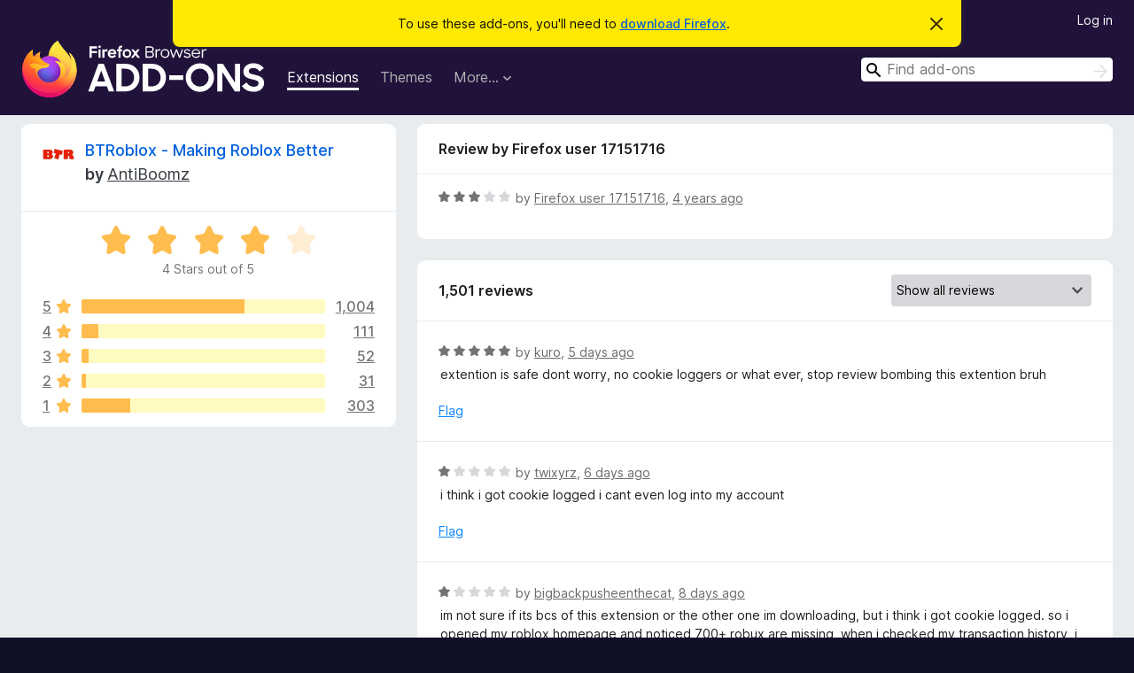

--- FILE ---
content_type: text/html; charset=utf-8
request_url: https://addons.mozilla.org/en-US/firefox/addon/btroblox/reviews/1780965/
body_size: 8689
content:
<!DOCTYPE html>
<html lang="en-US" dir="ltr"><head><title data-react-helmet="true">Reviews for BTRoblox - Making Roblox Better – Add-ons for Firefox (en-US)</title><meta charSet="utf-8"/><meta name="viewport" content="width=device-width, initial-scale=1"/><link href="/static-frontend/Inter-roman-subset-en_de_fr_ru_es_pt_pl_it.var.2ce5ad921c3602b1e5370b3c86033681.woff2" crossorigin="anonymous" rel="preload" as="font" type="font/woff2"/><link href="/static-frontend/amo-2c9b371cc4de1aad916e.css" integrity="sha512-xpIl0TE0BdHR7KIMx6yfLd2kiIdWqrmXT81oEQ2j3ierwSeZB5WzmlhM7zJEHvI5XqPZYwMlGu/Pk0f13trpzQ==" crossorigin="anonymous" rel="stylesheet" type="text/css"/><meta data-react-helmet="true" name="description" content="Reviews and ratings for BTRoblox - Making Roblox Better. Find out what other users think about BTRoblox - Making Roblox Better and add it to your Firefox Browser."/><meta data-react-helmet="true" name="robots" content="noindex, follow"/><link rel="shortcut icon" href="/favicon.ico?v=3"/><link data-react-helmet="true" title="Firefox Add-ons" rel="search" type="application/opensearchdescription+xml" href="/en-US/firefox/opensearch.xml"/></head><body><div id="react-view"><div class="Page-amo"><header class="Header"><div class="Notice Notice-warning GetFirefoxBanner Notice-dismissible"><div class="Notice-icon"></div><div class="Notice-column"><div class="Notice-content"><p class="Notice-text"><span class="GetFirefoxBanner-content">To use these add-ons, you&#x27;ll need to <a class="Button Button--none GetFirefoxBanner-button" href="https://www.mozilla.org/firefox/download/thanks/?s=direct&amp;utm_campaign=amo-fx-cta&amp;utm_content=banner-download-button&amp;utm_medium=referral&amp;utm_source=addons.mozilla.org">download Firefox</a>.</span></p></div></div><div class="Notice-dismisser"><button class="Button Button--none Notice-dismisser-button" type="submit"><span class="Icon Icon-inline-content IconXMark Notice-dismisser-icon"><span class="visually-hidden">Dismiss this notice</span><svg class="IconXMark-svg" version="1.1" xmlns="http://www.w3.org/2000/svg" xmlns:xlink="http://www.w3.org/1999/xlink"><g class="IconXMark-path" transform="translate(-1.000000, -1.000000)" fill="#0C0C0D"><path d="M1.293,2.707 C1.03304342,2.45592553 0.928787403,2.08412211 1.02030284,1.73449268 C1.11181828,1.38486324 1.38486324,1.11181828 1.73449268,1.02030284 C2.08412211,0.928787403 2.45592553,1.03304342 2.707,1.293 L8,6.586 L13.293,1.293 C13.5440745,1.03304342 13.9158779,0.928787403 14.2655073,1.02030284 C14.6151368,1.11181828 14.8881817,1.38486324 14.9796972,1.73449268 C15.0712126,2.08412211 14.9669566,2.45592553 14.707,2.707 L9.414,8 L14.707,13.293 C15.0859722,13.6853789 15.0805524,14.3090848 14.6948186,14.6948186 C14.3090848,15.0805524 13.6853789,15.0859722 13.293,14.707 L8,9.414 L2.707,14.707 C2.31462111,15.0859722 1.69091522,15.0805524 1.30518142,14.6948186 C0.919447626,14.3090848 0.91402779,13.6853789 1.293,13.293 L6.586,8 L1.293,2.707 Z"></path></g></svg></span></button></div></div><div class="Header-wrapper"><div class="Header-content"><a class="Header-title" href="/en-US/firefox/"><span class="visually-hidden">Firefox Browser Add-ons</span></a></div><ul class="SectionLinks Header-SectionLinks"><li><a class="SectionLinks-link SectionLinks-link-extension SectionLinks-link--active" href="/en-US/firefox/extensions/">Extensions</a></li><li><a class="SectionLinks-link SectionLinks-link-theme" href="/en-US/firefox/themes/">Themes</a></li><li><div class="DropdownMenu SectionLinks-link SectionLinks-dropdown"><button class="DropdownMenu-button" title="More…" type="button" aria-haspopup="true"><span class="DropdownMenu-button-text">More…</span><span class="Icon Icon-inverted-caret"></span></button><ul class="DropdownMenu-items" aria-hidden="true" aria-label="submenu"><li class="DropdownMenuItem DropdownMenuItem-section SectionLinks-subheader">for Firefox</li><li class="DropdownMenuItem DropdownMenuItem-link"><a class="SectionLinks-dropdownlink" href="/en-US/firefox/language-tools/">Dictionaries &amp; Language Packs</a></li><li class="DropdownMenuItem DropdownMenuItem-section SectionLinks-subheader">Other Browser Sites</li><li class="DropdownMenuItem DropdownMenuItem-link"><a class="SectionLinks-clientApp-android" data-clientapp="android" href="/en-US/android/">Add-ons for Android</a></li></ul></div></li></ul><div class="Header-user-and-external-links"><a class="Button Button--none Header-authenticate-button Header-button Button--micro" href="#login">Log in</a></div><form action="/en-US/firefox/search/" class="SearchForm Header-search-form Header-search-form--desktop" method="GET" data-no-csrf="true" role="search"><div class="AutoSearchInput"><label class="AutoSearchInput-label visually-hidden" for="AutoSearchInput-q">Search</label><div class="AutoSearchInput-search-box"><span class="Icon Icon-magnifying-glass AutoSearchInput-icon-magnifying-glass"></span><div role="combobox" aria-haspopup="listbox" aria-owns="react-autowhatever-1" aria-expanded="false"><input type="search" autoComplete="off" aria-autocomplete="list" aria-controls="react-autowhatever-1" class="AutoSearchInput-query" id="AutoSearchInput-q" maxLength="100" minLength="2" name="q" placeholder="Find add-ons" value=""/><div id="react-autowhatever-1" role="listbox"></div></div><button class="AutoSearchInput-submit-button" type="submit"><span class="visually-hidden">Search</span><span class="Icon Icon-arrow"></span></button></div></div></form></div></header><div class="Page-content"><div class="Page Page-not-homepage"><div class="AppBanner"></div><div class="AddonReviewList AddonReviewList--extension"><section class="Card AddonSummaryCard Card--no-footer"><header class="Card-header"><div class="Card-header-text"><div class="AddonSummaryCard-header"><div class="AddonSummaryCard-header-icon"><a href="/en-US/firefox/addon/btroblox/"><img class="AddonSummaryCard-header-icon-image" src="https://addons.mozilla.org/user-media/addon_icons/931/931443-64.png?modified=e4b07aee" alt="Add-on icon"/></a></div><div class="AddonSummaryCard-header-text"><h1 class="visually-hidden">Reviews for BTRoblox - Making Roblox Better</h1><h1 class="AddonTitle"><a href="/en-US/firefox/addon/btroblox/">BTRoblox - Making Roblox Better</a><span class="AddonTitle-author"> <!-- -->by<!-- --> <a href="/en-US/firefox/user/13757954/">AntiBoomz</a></span></h1></div></div></div></header><div class="Card-contents"><div class="AddonSummaryCard-overallRatingStars"><div class="Rating Rating--large Rating--yellowStars" title="Rated 4 out of 5"><div class="Rating-star Rating-rating-1 Rating-selected-star" title="Rated 4 out of 5"></div><div class="Rating-star Rating-rating-2 Rating-selected-star" title="Rated 4 out of 5"></div><div class="Rating-star Rating-rating-3 Rating-selected-star" title="Rated 4 out of 5"></div><div class="Rating-star Rating-rating-4 Rating-selected-star" title="Rated 4 out of 5"></div><div class="Rating-star Rating-rating-5" title="Rated 4 out of 5"></div><span class="visually-hidden">Rated 4 out of 5</span></div><div class="AddonSummaryCard-addonAverage">4 Stars out of 5</div></div><div class="RatingsByStar"><div class="RatingsByStar-graph"><a class="RatingsByStar-row" rel="nofollow" title="Read all 1,004 five-star reviews" href="/en-US/firefox/addon/btroblox/reviews/?score=5"><div class="RatingsByStar-star">5<span class="Icon Icon-star-yellow"></span></div></a><a class="RatingsByStar-row" rel="nofollow" title="Read all 1,004 five-star reviews" href="/en-US/firefox/addon/btroblox/reviews/?score=5"><div class="RatingsByStar-barContainer"><div class="RatingsByStar-bar RatingsByStar-barFrame"><div class="RatingsByStar-bar RatingsByStar-barValue RatingsByStar-barValue--67pct RatingsByStar-partialBar"></div></div></div></a><a class="RatingsByStar-row" rel="nofollow" title="Read all 1,004 five-star reviews" href="/en-US/firefox/addon/btroblox/reviews/?score=5"><div class="RatingsByStar-count">1,004</div></a><a class="RatingsByStar-row" rel="nofollow" title="Read all 111 four-star reviews" href="/en-US/firefox/addon/btroblox/reviews/?score=4"><div class="RatingsByStar-star">4<span class="Icon Icon-star-yellow"></span></div></a><a class="RatingsByStar-row" rel="nofollow" title="Read all 111 four-star reviews" href="/en-US/firefox/addon/btroblox/reviews/?score=4"><div class="RatingsByStar-barContainer"><div class="RatingsByStar-bar RatingsByStar-barFrame"><div class="RatingsByStar-bar RatingsByStar-barValue RatingsByStar-barValue--7pct RatingsByStar-partialBar"></div></div></div></a><a class="RatingsByStar-row" rel="nofollow" title="Read all 111 four-star reviews" href="/en-US/firefox/addon/btroblox/reviews/?score=4"><div class="RatingsByStar-count">111</div></a><a class="RatingsByStar-row" rel="nofollow" title="Read all 52 three-star reviews" href="/en-US/firefox/addon/btroblox/reviews/?score=3"><div class="RatingsByStar-star">3<span class="Icon Icon-star-yellow"></span></div></a><a class="RatingsByStar-row" rel="nofollow" title="Read all 52 three-star reviews" href="/en-US/firefox/addon/btroblox/reviews/?score=3"><div class="RatingsByStar-barContainer"><div class="RatingsByStar-bar RatingsByStar-barFrame"><div class="RatingsByStar-bar RatingsByStar-barValue RatingsByStar-barValue--3pct RatingsByStar-partialBar"></div></div></div></a><a class="RatingsByStar-row" rel="nofollow" title="Read all 52 three-star reviews" href="/en-US/firefox/addon/btroblox/reviews/?score=3"><div class="RatingsByStar-count">52</div></a><a class="RatingsByStar-row" rel="nofollow" title="Read all 31 two-star reviews" href="/en-US/firefox/addon/btroblox/reviews/?score=2"><div class="RatingsByStar-star">2<span class="Icon Icon-star-yellow"></span></div></a><a class="RatingsByStar-row" rel="nofollow" title="Read all 31 two-star reviews" href="/en-US/firefox/addon/btroblox/reviews/?score=2"><div class="RatingsByStar-barContainer"><div class="RatingsByStar-bar RatingsByStar-barFrame"><div class="RatingsByStar-bar RatingsByStar-barValue RatingsByStar-barValue--2pct RatingsByStar-partialBar"></div></div></div></a><a class="RatingsByStar-row" rel="nofollow" title="Read all 31 two-star reviews" href="/en-US/firefox/addon/btroblox/reviews/?score=2"><div class="RatingsByStar-count">31</div></a><a class="RatingsByStar-row" rel="nofollow" title="Read all 303 one-star reviews" href="/en-US/firefox/addon/btroblox/reviews/?score=1"><div class="RatingsByStar-star">1<span class="Icon Icon-star-yellow"></span></div></a><a class="RatingsByStar-row" rel="nofollow" title="Read all 303 one-star reviews" href="/en-US/firefox/addon/btroblox/reviews/?score=1"><div class="RatingsByStar-barContainer"><div class="RatingsByStar-bar RatingsByStar-barFrame"><div class="RatingsByStar-bar RatingsByStar-barValue RatingsByStar-barValue--20pct RatingsByStar-partialBar"></div></div></div></a><a class="RatingsByStar-row" rel="nofollow" title="Read all 303 one-star reviews" href="/en-US/firefox/addon/btroblox/reviews/?score=1"><div class="RatingsByStar-count">303</div></a></div></div></div></section><div class="AddonReviewList-reviews"><div class="FeaturedAddonReview"><section class="Card FeaturedAddonReview-card Card--no-footer"><header class="Card-header"><div class="Card-header-text">Review by Firefox user 17151716</div></header><div class="Card-contents"><div class="AddonReviewCard AddonReviewCard-ratingOnly AddonReviewCard-viewOnly"><div class="AddonReviewCard-container"><div class="UserReview"><div class="UserReview-byLine"><div class="Rating Rating--small" title="Rated 3 out of 5"><div class="Rating-star Rating-rating-1 Rating-selected-star" title="Rated 3 out of 5"></div><div class="Rating-star Rating-rating-2 Rating-selected-star" title="Rated 3 out of 5"></div><div class="Rating-star Rating-rating-3 Rating-selected-star" title="Rated 3 out of 5"></div><div class="Rating-star Rating-rating-4" title="Rated 3 out of 5"></div><div class="Rating-star Rating-rating-5" title="Rated 3 out of 5"></div><span class="visually-hidden">Rated 3 out of 5</span></div><span class="AddonReviewCard-authorByLine">by <a href="/en-US/firefox/user/17151716/">Firefox user 17151716</a>, <a title="Nov 28, 2021 8:49 AM" href="/en-US/firefox/addon/btroblox/reviews/1780965/">4 years ago</a></span></div><section class="Card ShowMoreCard UserReview-body UserReview-emptyBody ShowMoreCard--expanded Card--no-style Card--no-header Card--no-footer"><div class="Card-contents"><div class="ShowMoreCard-contents"><div></div></div></div></section><div class="AddonReviewCard-allControls"></div></div></div></div></div></section></div><section class="Card CardList AddonReviewList-reviews-listing Card--no-footer"><header class="Card-header"><div class="Card-header-text"><div class="AddonReviewList-cardListHeader"><div class="AddonReviewList-reviewCount"><span class="LoadingText LoadingText--delay-2 LoadingText--width-40" role="alert" aria-busy="true"></span></div><div class="AddonReviewList-filterByScore"><select class="Select AddonReviewList-filterByScoreSelector"><option value="SHOW_ALL_REVIEWS" selected="">Show all reviews</option><option value="5">Show only five-star reviews</option><option value="4">Show only four-star reviews</option><option value="3">Show only three-star reviews</option><option value="2">Show only two-star reviews</option><option value="1">Show only one-star reviews</option></select></div></div></div></header><div class="Card-contents"><ul><li><div class="AddonReviewCard AddonReviewCard-viewOnly"><div class="AddonReviewCard-container"><div class="UserReview"><div class="UserReview-byLine"><span class="LoadingText LoadingText--delay-3 LoadingText--width-80" role="alert" aria-busy="true"></span></div><section class="Card ShowMoreCard UserReview-body ShowMoreCard--expanded Card--no-style Card--no-header Card--no-footer"><div class="Card-contents"><div class="ShowMoreCard-contents"><div><span class="LoadingText LoadingText--delay-1 LoadingText--width-100" role="alert" aria-busy="true"></span></div></div></div></section><div class="AddonReviewCard-allControls"></div></div></div></div></li><li><div class="AddonReviewCard AddonReviewCard-viewOnly"><div class="AddonReviewCard-container"><div class="UserReview"><div class="UserReview-byLine"><span class="LoadingText LoadingText--delay-3 LoadingText--width-40" role="alert" aria-busy="true"></span></div><section class="Card ShowMoreCard UserReview-body ShowMoreCard--expanded Card--no-style Card--no-header Card--no-footer"><div class="Card-contents"><div class="ShowMoreCard-contents"><div><span class="LoadingText LoadingText--delay-3 LoadingText--width-80" role="alert" aria-busy="true"></span></div></div></div></section><div class="AddonReviewCard-allControls"></div></div></div></div></li><li><div class="AddonReviewCard AddonReviewCard-viewOnly"><div class="AddonReviewCard-container"><div class="UserReview"><div class="UserReview-byLine"><span class="LoadingText LoadingText--delay-1 LoadingText--width-20" role="alert" aria-busy="true"></span></div><section class="Card ShowMoreCard UserReview-body ShowMoreCard--expanded Card--no-style Card--no-header Card--no-footer"><div class="Card-contents"><div class="ShowMoreCard-contents"><div><span class="LoadingText LoadingText--delay-3 LoadingText--width-40" role="alert" aria-busy="true"></span></div></div></div></section><div class="AddonReviewCard-allControls"></div></div></div></div></li><li><div class="AddonReviewCard AddonReviewCard-viewOnly"><div class="AddonReviewCard-container"><div class="UserReview"><div class="UserReview-byLine"><span class="LoadingText LoadingText--delay-2 LoadingText--width-40" role="alert" aria-busy="true"></span></div><section class="Card ShowMoreCard UserReview-body ShowMoreCard--expanded Card--no-style Card--no-header Card--no-footer"><div class="Card-contents"><div class="ShowMoreCard-contents"><div><span class="LoadingText LoadingText--delay-2 LoadingText--width-20" role="alert" aria-busy="true"></span></div></div></div></section><div class="AddonReviewCard-allControls"></div></div></div></div></li><li><div class="AddonReviewCard AddonReviewCard-viewOnly"><div class="AddonReviewCard-container"><div class="UserReview"><div class="UserReview-byLine"><span class="LoadingText LoadingText--delay-1 LoadingText--width-20" role="alert" aria-busy="true"></span></div><section class="Card ShowMoreCard UserReview-body ShowMoreCard--expanded Card--no-style Card--no-header Card--no-footer"><div class="Card-contents"><div class="ShowMoreCard-contents"><div><span class="LoadingText LoadingText--delay-3 LoadingText--width-40" role="alert" aria-busy="true"></span></div></div></div></section><div class="AddonReviewCard-allControls"></div></div></div></div></li><li><div class="AddonReviewCard AddonReviewCard-viewOnly"><div class="AddonReviewCard-container"><div class="UserReview"><div class="UserReview-byLine"><span class="LoadingText LoadingText--delay-3 LoadingText--width-60" role="alert" aria-busy="true"></span></div><section class="Card ShowMoreCard UserReview-body ShowMoreCard--expanded Card--no-style Card--no-header Card--no-footer"><div class="Card-contents"><div class="ShowMoreCard-contents"><div><span class="LoadingText LoadingText--delay-3 LoadingText--width-40" role="alert" aria-busy="true"></span></div></div></div></section><div class="AddonReviewCard-allControls"></div></div></div></div></li><li><div class="AddonReviewCard AddonReviewCard-viewOnly"><div class="AddonReviewCard-container"><div class="UserReview"><div class="UserReview-byLine"><span class="LoadingText LoadingText--delay-3 LoadingText--width-20" role="alert" aria-busy="true"></span></div><section class="Card ShowMoreCard UserReview-body ShowMoreCard--expanded Card--no-style Card--no-header Card--no-footer"><div class="Card-contents"><div class="ShowMoreCard-contents"><div><span class="LoadingText LoadingText--delay-1 LoadingText--width-20" role="alert" aria-busy="true"></span></div></div></div></section><div class="AddonReviewCard-allControls"></div></div></div></div></li><li><div class="AddonReviewCard AddonReviewCard-viewOnly"><div class="AddonReviewCard-container"><div class="UserReview"><div class="UserReview-byLine"><span class="LoadingText LoadingText--delay-2 LoadingText--width-100" role="alert" aria-busy="true"></span></div><section class="Card ShowMoreCard UserReview-body ShowMoreCard--expanded Card--no-style Card--no-header Card--no-footer"><div class="Card-contents"><div class="ShowMoreCard-contents"><div><span class="LoadingText LoadingText--delay-2 LoadingText--width-40" role="alert" aria-busy="true"></span></div></div></div></section><div class="AddonReviewCard-allControls"></div></div></div></div></li><li><div class="AddonReviewCard AddonReviewCard-viewOnly"><div class="AddonReviewCard-container"><div class="UserReview"><div class="UserReview-byLine"><span class="LoadingText LoadingText--delay-1 LoadingText--width-100" role="alert" aria-busy="true"></span></div><section class="Card ShowMoreCard UserReview-body ShowMoreCard--expanded Card--no-style Card--no-header Card--no-footer"><div class="Card-contents"><div class="ShowMoreCard-contents"><div><span class="LoadingText LoadingText--delay-3 LoadingText--width-20" role="alert" aria-busy="true"></span></div></div></div></section><div class="AddonReviewCard-allControls"></div></div></div></div></li><li><div class="AddonReviewCard AddonReviewCard-viewOnly"><div class="AddonReviewCard-container"><div class="UserReview"><div class="UserReview-byLine"><span class="LoadingText LoadingText--delay-1 LoadingText--width-100" role="alert" aria-busy="true"></span></div><section class="Card ShowMoreCard UserReview-body ShowMoreCard--expanded Card--no-style Card--no-header Card--no-footer"><div class="Card-contents"><div class="ShowMoreCard-contents"><div><span class="LoadingText LoadingText--delay-3 LoadingText--width-20" role="alert" aria-busy="true"></span></div></div></div></section><div class="AddonReviewCard-allControls"></div></div></div></div></li><li><div class="AddonReviewCard AddonReviewCard-viewOnly"><div class="AddonReviewCard-container"><div class="UserReview"><div class="UserReview-byLine"><span class="LoadingText LoadingText--delay-2 LoadingText--width-40" role="alert" aria-busy="true"></span></div><section class="Card ShowMoreCard UserReview-body ShowMoreCard--expanded Card--no-style Card--no-header Card--no-footer"><div class="Card-contents"><div class="ShowMoreCard-contents"><div><span class="LoadingText LoadingText--delay-3 LoadingText--width-80" role="alert" aria-busy="true"></span></div></div></div></section><div class="AddonReviewCard-allControls"></div></div></div></div></li><li><div class="AddonReviewCard AddonReviewCard-viewOnly"><div class="AddonReviewCard-container"><div class="UserReview"><div class="UserReview-byLine"><span class="LoadingText LoadingText--delay-3 LoadingText--width-80" role="alert" aria-busy="true"></span></div><section class="Card ShowMoreCard UserReview-body ShowMoreCard--expanded Card--no-style Card--no-header Card--no-footer"><div class="Card-contents"><div class="ShowMoreCard-contents"><div><span class="LoadingText LoadingText--delay-3 LoadingText--width-80" role="alert" aria-busy="true"></span></div></div></div></section><div class="AddonReviewCard-allControls"></div></div></div></div></li><li><div class="AddonReviewCard AddonReviewCard-viewOnly"><div class="AddonReviewCard-container"><div class="UserReview"><div class="UserReview-byLine"><span class="LoadingText LoadingText--delay-2 LoadingText--width-40" role="alert" aria-busy="true"></span></div><section class="Card ShowMoreCard UserReview-body ShowMoreCard--expanded Card--no-style Card--no-header Card--no-footer"><div class="Card-contents"><div class="ShowMoreCard-contents"><div><span class="LoadingText LoadingText--delay-1 LoadingText--width-40" role="alert" aria-busy="true"></span></div></div></div></section><div class="AddonReviewCard-allControls"></div></div></div></div></li><li><div class="AddonReviewCard AddonReviewCard-viewOnly"><div class="AddonReviewCard-container"><div class="UserReview"><div class="UserReview-byLine"><span class="LoadingText LoadingText--delay-1 LoadingText--width-20" role="alert" aria-busy="true"></span></div><section class="Card ShowMoreCard UserReview-body ShowMoreCard--expanded Card--no-style Card--no-header Card--no-footer"><div class="Card-contents"><div class="ShowMoreCard-contents"><div><span class="LoadingText LoadingText--delay-2 LoadingText--width-100" role="alert" aria-busy="true"></span></div></div></div></section><div class="AddonReviewCard-allControls"></div></div></div></div></li><li><div class="AddonReviewCard AddonReviewCard-viewOnly"><div class="AddonReviewCard-container"><div class="UserReview"><div class="UserReview-byLine"><span class="LoadingText LoadingText--delay-2 LoadingText--width-100" role="alert" aria-busy="true"></span></div><section class="Card ShowMoreCard UserReview-body ShowMoreCard--expanded Card--no-style Card--no-header Card--no-footer"><div class="Card-contents"><div class="ShowMoreCard-contents"><div><span class="LoadingText LoadingText--delay-3 LoadingText--width-20" role="alert" aria-busy="true"></span></div></div></div></section><div class="AddonReviewCard-allControls"></div></div></div></div></li><li><div class="AddonReviewCard AddonReviewCard-viewOnly"><div class="AddonReviewCard-container"><div class="UserReview"><div class="UserReview-byLine"><span class="LoadingText LoadingText--delay-2 LoadingText--width-60" role="alert" aria-busy="true"></span></div><section class="Card ShowMoreCard UserReview-body ShowMoreCard--expanded Card--no-style Card--no-header Card--no-footer"><div class="Card-contents"><div class="ShowMoreCard-contents"><div><span class="LoadingText LoadingText--delay-2 LoadingText--width-100" role="alert" aria-busy="true"></span></div></div></div></section><div class="AddonReviewCard-allControls"></div></div></div></div></li><li><div class="AddonReviewCard AddonReviewCard-viewOnly"><div class="AddonReviewCard-container"><div class="UserReview"><div class="UserReview-byLine"><span class="LoadingText LoadingText--delay-1 LoadingText--width-80" role="alert" aria-busy="true"></span></div><section class="Card ShowMoreCard UserReview-body ShowMoreCard--expanded Card--no-style Card--no-header Card--no-footer"><div class="Card-contents"><div class="ShowMoreCard-contents"><div><span class="LoadingText LoadingText--delay-1 LoadingText--width-60" role="alert" aria-busy="true"></span></div></div></div></section><div class="AddonReviewCard-allControls"></div></div></div></div></li><li><div class="AddonReviewCard AddonReviewCard-viewOnly"><div class="AddonReviewCard-container"><div class="UserReview"><div class="UserReview-byLine"><span class="LoadingText LoadingText--delay-3 LoadingText--width-80" role="alert" aria-busy="true"></span></div><section class="Card ShowMoreCard UserReview-body ShowMoreCard--expanded Card--no-style Card--no-header Card--no-footer"><div class="Card-contents"><div class="ShowMoreCard-contents"><div><span class="LoadingText LoadingText--delay-2 LoadingText--width-40" role="alert" aria-busy="true"></span></div></div></div></section><div class="AddonReviewCard-allControls"></div></div></div></div></li><li><div class="AddonReviewCard AddonReviewCard-viewOnly"><div class="AddonReviewCard-container"><div class="UserReview"><div class="UserReview-byLine"><span class="LoadingText LoadingText--delay-2 LoadingText--width-80" role="alert" aria-busy="true"></span></div><section class="Card ShowMoreCard UserReview-body ShowMoreCard--expanded Card--no-style Card--no-header Card--no-footer"><div class="Card-contents"><div class="ShowMoreCard-contents"><div><span class="LoadingText LoadingText--delay-1 LoadingText--width-40" role="alert" aria-busy="true"></span></div></div></div></section><div class="AddonReviewCard-allControls"></div></div></div></div></li><li><div class="AddonReviewCard AddonReviewCard-viewOnly"><div class="AddonReviewCard-container"><div class="UserReview"><div class="UserReview-byLine"><span class="LoadingText LoadingText--delay-2 LoadingText--width-60" role="alert" aria-busy="true"></span></div><section class="Card ShowMoreCard UserReview-body ShowMoreCard--expanded Card--no-style Card--no-header Card--no-footer"><div class="Card-contents"><div class="ShowMoreCard-contents"><div><span class="LoadingText LoadingText--delay-1 LoadingText--width-20" role="alert" aria-busy="true"></span></div></div></div></section><div class="AddonReviewCard-allControls"></div></div></div></div></li><li><div class="AddonReviewCard AddonReviewCard-viewOnly"><div class="AddonReviewCard-container"><div class="UserReview"><div class="UserReview-byLine"><span class="LoadingText LoadingText--delay-3 LoadingText--width-20" role="alert" aria-busy="true"></span></div><section class="Card ShowMoreCard UserReview-body ShowMoreCard--expanded Card--no-style Card--no-header Card--no-footer"><div class="Card-contents"><div class="ShowMoreCard-contents"><div><span class="LoadingText LoadingText--delay-1 LoadingText--width-80" role="alert" aria-busy="true"></span></div></div></div></section><div class="AddonReviewCard-allControls"></div></div></div></div></li><li><div class="AddonReviewCard AddonReviewCard-viewOnly"><div class="AddonReviewCard-container"><div class="UserReview"><div class="UserReview-byLine"><span class="LoadingText LoadingText--delay-2 LoadingText--width-100" role="alert" aria-busy="true"></span></div><section class="Card ShowMoreCard UserReview-body ShowMoreCard--expanded Card--no-style Card--no-header Card--no-footer"><div class="Card-contents"><div class="ShowMoreCard-contents"><div><span class="LoadingText LoadingText--delay-2 LoadingText--width-100" role="alert" aria-busy="true"></span></div></div></div></section><div class="AddonReviewCard-allControls"></div></div></div></div></li><li><div class="AddonReviewCard AddonReviewCard-viewOnly"><div class="AddonReviewCard-container"><div class="UserReview"><div class="UserReview-byLine"><span class="LoadingText LoadingText--delay-2 LoadingText--width-80" role="alert" aria-busy="true"></span></div><section class="Card ShowMoreCard UserReview-body ShowMoreCard--expanded Card--no-style Card--no-header Card--no-footer"><div class="Card-contents"><div class="ShowMoreCard-contents"><div><span class="LoadingText LoadingText--delay-2 LoadingText--width-60" role="alert" aria-busy="true"></span></div></div></div></section><div class="AddonReviewCard-allControls"></div></div></div></div></li><li><div class="AddonReviewCard AddonReviewCard-viewOnly"><div class="AddonReviewCard-container"><div class="UserReview"><div class="UserReview-byLine"><span class="LoadingText LoadingText--delay-1 LoadingText--width-80" role="alert" aria-busy="true"></span></div><section class="Card ShowMoreCard UserReview-body ShowMoreCard--expanded Card--no-style Card--no-header Card--no-footer"><div class="Card-contents"><div class="ShowMoreCard-contents"><div><span class="LoadingText LoadingText--delay-3 LoadingText--width-40" role="alert" aria-busy="true"></span></div></div></div></section><div class="AddonReviewCard-allControls"></div></div></div></div></li><li><div class="AddonReviewCard AddonReviewCard-viewOnly"><div class="AddonReviewCard-container"><div class="UserReview"><div class="UserReview-byLine"><span class="LoadingText LoadingText--delay-2 LoadingText--width-80" role="alert" aria-busy="true"></span></div><section class="Card ShowMoreCard UserReview-body ShowMoreCard--expanded Card--no-style Card--no-header Card--no-footer"><div class="Card-contents"><div class="ShowMoreCard-contents"><div><span class="LoadingText LoadingText--delay-3 LoadingText--width-100" role="alert" aria-busy="true"></span></div></div></div></section><div class="AddonReviewCard-allControls"></div></div></div></div></li></ul></div></section></div></div></div></div><footer class="Footer"><div class="Footer-wrapper"><div class="Footer-mozilla-link-wrapper"><a class="Footer-mozilla-link" href="https://mozilla.org/" title="Go to Mozilla&#x27;s homepage"><span class="Icon Icon-mozilla Footer-mozilla-logo"><span class="visually-hidden">Go to Mozilla&#x27;s homepage</span></span></a></div><section class="Footer-amo-links"><h4 class="Footer-links-header"><a href="/en-US/firefox/">Add-ons</a></h4><ul class="Footer-links"><li><a href="/en-US/about">About</a></li><li><a class="Footer-blog-link" href="/blog/">Firefox Add-ons Blog</a></li><li><a class="Footer-extension-workshop-link" href="https://extensionworkshop.com/?utm_content=footer-link&amp;utm_medium=referral&amp;utm_source=addons.mozilla.org">Extension Workshop</a></li><li><a href="/en-US/developers/">Developer Hub</a></li><li><a class="Footer-developer-policies-link" href="https://extensionworkshop.com/documentation/publish/add-on-policies/?utm_medium=photon-footer&amp;utm_source=addons.mozilla.org">Developer Policies</a></li><li><a class="Footer-community-blog-link" href="https://blog.mozilla.com/addons?utm_content=footer-link&amp;utm_medium=referral&amp;utm_source=addons.mozilla.org">Community Blog</a></li><li><a href="https://discourse.mozilla-community.org/c/add-ons">Forum</a></li><li><a class="Footer-bug-report-link" href="https://developer.mozilla.org/docs/Mozilla/Add-ons/Contact_us">Report a bug</a></li><li><a href="/en-US/review_guide">Review Guide</a></li></ul></section><section class="Footer-browsers-links"><h4 class="Footer-links-header">Browsers</h4><ul class="Footer-links"><li><a class="Footer-desktop-link" href="https://www.mozilla.org/firefox/new/?utm_content=footer-link&amp;utm_medium=referral&amp;utm_source=addons.mozilla.org">Desktop</a></li><li><a class="Footer-mobile-link" href="https://www.mozilla.org/firefox/mobile/?utm_content=footer-link&amp;utm_medium=referral&amp;utm_source=addons.mozilla.org">Mobile</a></li><li><a class="Footer-enterprise-link" href="https://www.mozilla.org/firefox/enterprise/?utm_content=footer-link&amp;utm_medium=referral&amp;utm_source=addons.mozilla.org">Enterprise</a></li></ul></section><section class="Footer-product-links"><h4 class="Footer-links-header">Products</h4><ul class="Footer-links"><li><a class="Footer-browsers-link" href="https://www.mozilla.org/firefox/browsers/?utm_content=footer-link&amp;utm_medium=referral&amp;utm_source=addons.mozilla.org">Browsers</a></li><li><a class="Footer-vpn-link" href="https://www.mozilla.org/products/vpn/?utm_content=footer-link&amp;utm_medium=referral&amp;utm_source=addons.mozilla.org#pricing">VPN</a></li><li><a class="Footer-relay-link" href="https://relay.firefox.com/?utm_content=footer-link&amp;utm_medium=referral&amp;utm_source=addons.mozilla.org">Relay</a></li><li><a class="Footer-monitor-link" href="https://monitor.firefox.com/?utm_content=footer-link&amp;utm_medium=referral&amp;utm_source=addons.mozilla.org">Monitor</a></li><li><a class="Footer-pocket-link" href="https://getpocket.com?utm_content=footer-link&amp;utm_medium=referral&amp;utm_source=addons.mozilla.org">Pocket</a></li></ul><ul class="Footer-links Footer-links-social"><li class="Footer-link-social"><a href="https://bsky.app/profile/firefox.com"><span class="Icon Icon-bluesky"><span class="visually-hidden">Bluesky (@firefox.com)</span></span></a></li><li class="Footer-link-social"><a href="https://www.instagram.com/firefox/"><span class="Icon Icon-instagram"><span class="visually-hidden">Instagram (Firefox)</span></span></a></li><li class="Footer-link-social"><a href="https://www.youtube.com/firefoxchannel"><span class="Icon Icon-youtube"><span class="visually-hidden">YouTube (firefoxchannel)</span></span></a></li></ul></section><ul class="Footer-legal-links"><li><a class="Footer-privacy-link" href="https://www.mozilla.org/privacy/websites/">Privacy</a></li><li><a class="Footer-cookies-link" href="https://www.mozilla.org/privacy/websites/">Cookies</a></li><li><a class="Footer-legal-link" href="https://www.mozilla.org/about/legal/amo-policies/">Legal</a></li></ul><p class="Footer-copyright">Except where otherwise <a href="https://www.mozilla.org/en-US/about/legal/">noted</a>, content on this site is licensed under the <a href="https://creativecommons.org/licenses/by-sa/3.0/">Creative Commons Attribution Share-Alike License v3.0</a> or any later version.</p><div class="Footer-language-picker"><div class="LanguagePicker"><label for="lang-picker" class="LanguagePicker-header">Change language</label><select class="LanguagePicker-selector" id="lang-picker"><option value="cs">Čeština</option><option value="de">Deutsch</option><option value="dsb">Dolnoserbšćina</option><option value="el">Ελληνικά</option><option value="en-CA">English (Canadian)</option><option value="en-GB">English (British)</option><option value="en-US" selected="">English (US)</option><option value="es-AR">Español (de Argentina)</option><option value="es-CL">Español (de Chile)</option><option value="es-ES">Español (de España)</option><option value="es-MX">Español (de México)</option><option value="fi">suomi</option><option value="fr">Français</option><option value="fur">Furlan</option><option value="fy-NL">Frysk</option><option value="he">עברית</option><option value="hr">Hrvatski</option><option value="hsb">Hornjoserbsce</option><option value="hu">magyar</option><option value="ia">Interlingua</option><option value="it">Italiano</option><option value="ja">日本語</option><option value="ka">ქართული</option><option value="kab">Taqbaylit</option><option value="ko">한국어</option><option value="nb-NO">Norsk bokmål</option><option value="nl">Nederlands</option><option value="nn-NO">Norsk nynorsk</option><option value="pl">Polski</option><option value="pt-BR">Português (do Brasil)</option><option value="pt-PT">Português (Europeu)</option><option value="ro">Română</option><option value="ru">Русский</option><option value="sk">slovenčina</option><option value="sl">Slovenščina</option><option value="sq">Shqip</option><option value="sv-SE">Svenska</option><option value="tr">Türkçe</option><option value="uk">Українська</option><option value="vi">Tiếng Việt</option><option value="zh-CN">中文 (简体)</option><option value="zh-TW">正體中文 (繁體)</option></select></div></div></div></footer></div></div><script type="application/json" id="redux-store-state">{"abuse":{"byGUID":{},"loading":false},"addons":{"byID":{"931443":{"authors":[{"id":13757954,"name":"AntiBoomz","url":"https:\u002F\u002Faddons.mozilla.org\u002Fen-US\u002Ffirefox\u002Fuser\u002F13757954\u002F","username":"AntiBoomz","picture_url":"https:\u002F\u002Faddons.mozilla.org\u002Fuser-media\u002Fuserpics\u002F54\u002F7954\u002F13757954\u002F13757954.png?modified=1728346187"}],"average_daily_users":83605,"categories":["appearance","other","games-entertainment"],"contributions_url":"","created":"2018-02-05T06:21:47Z","default_locale":"en-US","description":"BTRoblox, or Better Roblox, is an extension that aims to enhance Roblox's website by modifying the look and adding to the core website functionality by adding a plethora of new features.\n\nIf you have any bugs to report or features to request, send me a message on Twitter \u003Ca href=\"https:\u002F\u002Fprod.outgoing.prod.webservices.mozgcp.net\u002Fv1\u002Ff291a0d33dd018aba9ab4e6d5c5dc12ef4ec5f493d9964e9d05c2a62f00934b8\u002Fhttps%3A\u002F\u002Ftwitter.com\u002FAntiBoomz\" rel=\"nofollow\"\u003E(@AntiBoomz)\u003C\u002Fa\u003E.","developer_comments":null,"edit_url":"https:\u002F\u002Faddons.mozilla.org\u002Fen-US\u002Fdevelopers\u002Faddon\u002Fbtroblox\u002Fedit","guid":"btroblox@antiboomz.com","has_eula":false,"has_privacy_policy":true,"homepage":null,"icon_url":"https:\u002F\u002Faddons.mozilla.org\u002Fuser-media\u002Faddon_icons\u002F931\u002F931443-64.png?modified=e4b07aee","icons":{"32":"https:\u002F\u002Faddons.mozilla.org\u002Fuser-media\u002Faddon_icons\u002F931\u002F931443-32.png?modified=e4b07aee","64":"https:\u002F\u002Faddons.mozilla.org\u002Fuser-media\u002Faddon_icons\u002F931\u002F931443-64.png?modified=e4b07aee","128":"https:\u002F\u002Faddons.mozilla.org\u002Fuser-media\u002Faddon_icons\u002F931\u002F931443-128.png?modified=e4b07aee"},"id":931443,"is_disabled":false,"is_experimental":false,"is_noindexed":false,"last_updated":"2025-08-13T13:05:24Z","name":"BTRoblox - Making Roblox Better","previews":[{"h":1200,"src":"https:\u002F\u002Faddons.mozilla.org\u002Fuser-media\u002Fpreviews\u002Ffull\u002F247\u002F247781.png?modified=1622132932","thumbnail_h":333,"thumbnail_src":"https:\u002F\u002Faddons.mozilla.org\u002Fuser-media\u002Fpreviews\u002Fthumbs\u002F247\u002F247781.jpg?modified=1622132932","thumbnail_w":533,"title":"Settings Panel","w":1920},{"h":1200,"src":"https:\u002F\u002Faddons.mozilla.org\u002Fuser-media\u002Fpreviews\u002Ffull\u002F247\u002F247780.png?modified=1622132939","thumbnail_h":333,"thumbnail_src":"https:\u002F\u002Faddons.mozilla.org\u002Fuser-media\u002Fpreviews\u002Fthumbs\u002F247\u002F247780.jpg?modified=1622132939","thumbnail_w":533,"title":"Profile Page","w":1920},{"h":1200,"src":"https:\u002F\u002Faddons.mozilla.org\u002Fuser-media\u002Fpreviews\u002Ffull\u002F247\u002F247779.png?modified=1622132943","thumbnail_h":333,"thumbnail_src":"https:\u002F\u002Faddons.mozilla.org\u002Fuser-media\u002Fpreviews\u002Fthumbs\u002F247\u002F247779.jpg?modified=1622132943","thumbnail_w":533,"title":"Item Previewer and Explorer","w":1920}],"promoted":[{"apps":["firefox"],"category":"spotlight"}],"ratings":{"average":3.9873,"bayesian_average":3.9836124373866864,"count":1501,"text_count":449,"grouped_counts":{"1":303,"2":31,"3":52,"4":111,"5":1004}},"requires_payment":false,"review_url":"https:\u002F\u002Faddons.mozilla.org\u002Fen-US\u002Freviewers\u002Freview\u002F931443","slug":"btroblox","status":"public","summary":"BTRoblox, or Better Roblox, is an extension that aims to enhance Roblox's website by modifying the look and adding to the core website functionality by adding a plethora of new features.","support_email":"btroblox@antiboomz.com","support_url":{"url":"https:\u002F\u002Ftwitter.com\u002FAntiBoomz","outgoing":"https:\u002F\u002Fprod.outgoing.prod.webservices.mozgcp.net\u002Fv1\u002Ff291a0d33dd018aba9ab4e6d5c5dc12ef4ec5f493d9964e9d05c2a62f00934b8\u002Fhttps%3A\u002F\u002Ftwitter.com\u002FAntiBoomz"},"tags":["roblox"],"type":"extension","url":"https:\u002F\u002Faddons.mozilla.org\u002Fen-US\u002Ffirefox\u002Faddon\u002Fbtroblox\u002F","weekly_downloads":2086,"currentVersionId":6011377,"isMozillaSignedExtension":false,"isAndroidCompatible":false}},"byIdInURL":{"btroblox":931443},"byGUID":{"btroblox@antiboomz.com":931443},"bySlug":{"btroblox":931443},"infoBySlug":{},"lang":"en-US","loadingByIdInURL":{"btroblox":false}},"addonsByAuthors":{"byAddonId":{},"byAddonSlug":{},"byAuthorId":{},"countFor":{},"lang":"en-US","loadingFor":{}},"api":{"clientApp":"firefox","lang":"en-US","regionCode":"US","requestId":"973358ce-17df-42e8-aeb2-d09ff4e4dd49","token":null,"userAgent":"Mozilla\u002F5.0 (Macintosh; Intel Mac OS X 10_15_7) AppleWebKit\u002F537.36 (KHTML, like Gecko) Chrome\u002F131.0.0.0 Safari\u002F537.36; ClaudeBot\u002F1.0; +claudebot@anthropic.com)","userAgentInfo":{"browser":{"name":"Chrome","version":"131.0.0.0","major":"131"},"device":{"vendor":"Apple","model":"Macintosh"},"os":{"name":"Mac OS","version":"10.15.7"}}},"autocomplete":{"lang":"en-US","loading":false,"suggestions":[]},"blocks":{"blocks":{},"lang":"en-US"},"categories":{"categories":null,"loading":false},"collections":{"byId":{},"bySlug":{},"current":{"id":null,"loading":false},"userCollections":{},"addonInCollections":{},"isCollectionBeingModified":false,"hasAddonBeenAdded":false,"hasAddonBeenRemoved":false,"editingCollectionDetails":false,"lang":"en-US"},"collectionAbuseReports":{"byCollectionId":{}},"errors":{"src\u002Famo\u002Fpages\u002FAddonReviewList\u002Findex.js-btroblox-":null,"src\u002Famo\u002Fcomponents\u002FFeaturedAddonReview\u002Findex.js-1780965":null},"errorPage":{"clearOnNext":true,"error":null,"hasError":false,"statusCode":null},"experiments":{},"home":{"homeShelves":null,"isLoading":false,"lang":"en-US","resetStateOnNextChange":false,"resultsLoaded":false,"shelves":{}},"installations":{},"landing":{"addonType":null,"category":null,"recommended":{"count":0,"results":[]},"highlyRated":{"count":0,"results":[]},"lang":"en-US","loading":false,"trending":{"count":0,"results":[]},"resultsLoaded":false},"languageTools":{"byID":{},"lang":"en-US"},"recommendations":{"byGuid":{},"lang":"en-US"},"redirectTo":{"url":null,"status":null},"reviews":{"lang":"en-US","permissions":{},"byAddon":{},"byId":{"1780965":{"reviewAddon":{"iconUrl":"https:\u002F\u002Faddons.mozilla.org\u002Fuser-media\u002Faddon_icons\u002F931\u002F931443-64.png?modified=e4b07aee","id":931443,"name":"BTRoblox - Making Roblox Better","slug":"btroblox"},"body":null,"created":"2021-11-28T08:49:04Z","id":1780965,"isDeleted":false,"isDeveloperReply":false,"isLatest":true,"score":3,"reply":null,"userId":17151716,"userName":"Firefox user 17151716","userUrl":"https:\u002F\u002Faddons.mozilla.org\u002Fen-US\u002Ffirefox\u002Fuser\u002F17151716\u002F","versionId":5311759},"2491845":{"reviewAddon":{"iconUrl":"https:\u002F\u002Faddons.mozilla.org\u002Fuser-media\u002Faddon_icons\u002F931\u002F931443-64.png?modified=e4b07aee","id":931443,"name":"BTRoblox - Making Roblox Better","slug":"btroblox"},"body":"This is very useful and has not hacked my device.","created":"2025-09-05T13:15:15Z","id":2491845,"isDeleted":false,"isDeveloperReply":false,"isLatest":true,"score":5,"reply":null,"userId":19439638,"userName":"Firefox user 19439638","userUrl":"https:\u002F\u002Faddons.mozilla.org\u002Fen-US\u002Ffirefox\u002Fuser\u002F19439638\u002F","versionId":6011377},"2515920":{"reviewAddon":{"iconUrl":"https:\u002F\u002Faddons.mozilla.org\u002Fuser-media\u002Faddon_icons\u002F931\u002F931443-64.png?modified=e4b07aee","id":931443,"name":"BTRoblox - Making Roblox Better","slug":"btroblox"},"body":"BTR needs an update. Roblox seems to hide servers on pages with this enabled. When I disable it they appear but when enabled I get \"No servers found\" and I haven't changed anything with the extension. Please fix.","created":"2025-09-12T13:51:17Z","id":2515920,"isDeleted":false,"isDeveloperReply":false,"isLatest":true,"score":5,"reply":null,"userId":12835244,"userName":"Jake","userUrl":"https:\u002F\u002Faddons.mozilla.org\u002Fen-US\u002Ffirefox\u002Fuser\u002F12835244\u002F","versionId":6011377},"2516147":{"reviewAddon":{"iconUrl":"https:\u002F\u002Faddons.mozilla.org\u002Fuser-media\u002Faddon_icons\u002F931\u002F931443-64.png?modified=e4b07aee","id":931443,"name":"BTRoblox - Making Roblox Better","slug":"btroblox"},"body":null,"created":"2025-09-13T16:01:10Z","id":2516147,"isDeleted":false,"isDeveloperReply":false,"isLatest":true,"score":5,"reply":null,"userId":19469803,"userName":"Firefox user 19469803","userUrl":"https:\u002F\u002Faddons.mozilla.org\u002Fen-US\u002Ffirefox\u002Fuser\u002F19469803\u002F","versionId":6011377},"2517689":{"reviewAddon":{"iconUrl":"https:\u002F\u002Faddons.mozilla.org\u002Fuser-media\u002Faddon_icons\u002F931\u002F931443-64.png?modified=e4b07aee","id":931443,"name":"BTRoblox - Making Roblox Better","slug":"btroblox"},"body":null,"created":"2025-09-15T04:06:04Z","id":2517689,"isDeleted":false,"isDeveloperReply":false,"isLatest":true,"score":5,"reply":null,"userId":19474543,"userName":"TheRealSpeeds","userUrl":"https:\u002F\u002Faddons.mozilla.org\u002Fen-US\u002Ffirefox\u002Fuser\u002F19474543\u002F","versionId":6011377},"2518292":{"reviewAddon":{"iconUrl":"https:\u002F\u002Faddons.mozilla.org\u002Fuser-media\u002Faddon_icons\u002F931\u002F931443-64.png?modified=e4b07aee","id":931443,"name":"BTRoblox - Making Roblox Better","slug":"btroblox"},"body":null,"created":"2025-09-18T00:24:12Z","id":2518292,"isDeleted":false,"isDeveloperReply":false,"isLatest":true,"score":5,"reply":null,"userId":19479517,"userName":"i kick ass \u003E:3","userUrl":"https:\u002F\u002Faddons.mozilla.org\u002Fen-US\u002Ffirefox\u002Fuser\u002F19479517\u002F","versionId":6011377},"2521422":{"reviewAddon":{"iconUrl":"https:\u002F\u002Faddons.mozilla.org\u002Fuser-media\u002Faddon_icons\u002F931\u002F931443-64.png?modified=e4b07aee","id":931443,"name":"BTRoblox - Making Roblox Better","slug":"btroblox"},"body":null,"created":"2025-10-03T00:06:12Z","id":2521422,"isDeleted":false,"isDeveloperReply":false,"isLatest":true,"score":5,"reply":null,"userId":19502729,"userName":"mike","userUrl":"https:\u002F\u002Faddons.mozilla.org\u002Fen-US\u002Ffirefox\u002Fuser\u002F19502729\u002F","versionId":6011377},"2521892":{"reviewAddon":{"iconUrl":"https:\u002F\u002Faddons.mozilla.org\u002Fuser-media\u002Faddon_icons\u002F931\u002F931443-64.png?modified=e4b07aee","id":931443,"name":"BTRoblox - Making Roblox Better","slug":"btroblox"},"body":null,"created":"2025-10-05T01:54:01Z","id":2521892,"isDeleted":false,"isDeveloperReply":false,"isLatest":true,"score":5,"reply":null,"userId":18662775,"userName":"Firefox user 18662775","userUrl":"https:\u002F\u002Faddons.mozilla.org\u002Fen-US\u002Ffirefox\u002Fuser\u002F18662775\u002F","versionId":6011377},"2528136":{"reviewAddon":{"iconUrl":"https:\u002F\u002Faddons.mozilla.org\u002Fuser-media\u002Faddon_icons\u002F931\u002F931443-64.png?modified=e4b07aee","id":931443,"name":"BTRoblox - Making Roblox Better","slug":"btroblox"},"body":null,"created":"2025-10-17T19:43:11Z","id":2528136,"isDeleted":false,"isDeveloperReply":false,"isLatest":true,"score":5,"reply":null,"userId":19530079,"userName":"azizah","userUrl":"https:\u002F\u002Faddons.mozilla.org\u002Fen-US\u002Ffirefox\u002Fuser\u002F19530079\u002F","versionId":6011377},"2528428":{"reviewAddon":{"iconUrl":"https:\u002F\u002Faddons.mozilla.org\u002Fuser-media\u002Faddon_icons\u002F931\u002F931443-64.png?modified=e4b07aee","id":931443,"name":"BTRoblox - Making Roblox Better","slug":"btroblox"},"body":"geralmente nao sou de dar nota mas o criador desse aqui merece, 10\u002F10 pra extensao","created":"2025-10-19T00:20:57Z","id":2528428,"isDeleted":false,"isDeveloperReply":false,"isLatest":true,"score":5,"reply":null,"userId":19531932,"userName":"João Fabrício","userUrl":"https:\u002F\u002Faddons.mozilla.org\u002Fen-US\u002Ffirefox\u002Fuser\u002F19531932\u002F","versionId":6011377},"2530103":{"reviewAddon":{"iconUrl":"https:\u002F\u002Faddons.mozilla.org\u002Fuser-media\u002Faddon_icons\u002F931\u002F931443-64.png?modified=e4b07aee","id":931443,"name":"BTRoblox - Making Roblox Better","slug":"btroblox"},"body":null,"created":"2025-10-25T13:24:34Z","id":2530103,"isDeleted":false,"isDeveloperReply":false,"isLatest":true,"score":1,"reply":null,"userId":19542630,"userName":"Firefox user 19542630","userUrl":"https:\u002F\u002Faddons.mozilla.org\u002Fen-US\u002Ffirefox\u002Fuser\u002F19542630\u002F","versionId":6011377},"2530921":{"reviewAddon":{"iconUrl":"https:\u002F\u002Faddons.mozilla.org\u002Fuser-media\u002Faddon_icons\u002F931\u002F931443-64.png?modified=e4b07aee","id":931443,"name":"BTRoblox - Making Roblox Better","slug":"btroblox"},"body":"Woy kaga jadi ini tolo","created":"2025-10-28T12:35:56Z","id":2530921,"isDeleted":false,"isDeveloperReply":false,"isLatest":true,"score":1,"reply":null,"userId":19547524,"userName":"Firefox user 19547524","userUrl":"https:\u002F\u002Faddons.mozilla.org\u002Fen-US\u002Ffirefox\u002Fuser\u002F19547524\u002F","versionId":6011377},"2531142":{"reviewAddon":{"iconUrl":"https:\u002F\u002Faddons.mozilla.org\u002Fuser-media\u002Faddon_icons\u002F931\u002F931443-64.png?modified=e4b07aee","id":931443,"name":"BTRoblox - Making Roblox Better","slug":"btroblox"},"body":"Mutho bon","created":"2025-10-29T02:49:24Z","id":2531142,"isDeleted":false,"isDeveloperReply":false,"isLatest":true,"score":5,"reply":null,"userId":19548600,"userName":"Firefox user 19548600","userUrl":"https:\u002F\u002Faddons.mozilla.org\u002Fen-US\u002Ffirefox\u002Fuser\u002F19548600\u002F","versionId":6011377},"2532193":{"reviewAddon":{"iconUrl":"https:\u002F\u002Faddons.mozilla.org\u002Fuser-media\u002Faddon_icons\u002F931\u002F931443-64.png?modified=e4b07aee","id":931443,"name":"BTRoblox - Making Roblox Better","slug":"btroblox"},"body":null,"created":"2025-11-02T03:08:13Z","id":2532193,"isDeleted":false,"isDeveloperReply":false,"isLatest":true,"score":1,"reply":null,"userId":19554688,"userName":"5DHD","userUrl":"https:\u002F\u002Faddons.mozilla.org\u002Fen-US\u002Ffirefox\u002Fuser\u002F19554688\u002F","versionId":6011377},"2536574":{"reviewAddon":{"iconUrl":"https:\u002F\u002Faddons.mozilla.org\u002Fuser-media\u002Faddon_icons\u002F931\u002F931443-64.png?modified=e4b07aee","id":931443,"name":"BTRoblox - Making Roblox Better","slug":"btroblox"},"body":null,"created":"2025-11-18T05:39:43Z","id":2536574,"isDeleted":false,"isDeveloperReply":false,"isLatest":true,"score":5,"reply":null,"userId":19582342,"userName":"Firefox user 19582342","userUrl":"https:\u002F\u002Faddons.mozilla.org\u002Fen-US\u002Ffirefox\u002Fuser\u002F19582342\u002F","versionId":6011377},"2536988":{"reviewAddon":{"iconUrl":"https:\u002F\u002Faddons.mozilla.org\u002Fuser-media\u002Faddon_icons\u002F931\u002F931443-64.png?modified=e4b07aee","id":931443,"name":"BTRoblox - Making Roblox Better","slug":"btroblox"},"body":null,"created":"2025-11-19T17:53:57Z","id":2536988,"isDeleted":false,"isDeveloperReply":false,"isLatest":true,"score":5,"reply":null,"userId":19585269,"userName":"Firefox user 19585269","userUrl":"https:\u002F\u002Faddons.mozilla.org\u002Fen-US\u002Ffirefox\u002Fuser\u002F19585269\u002F","versionId":6011377},"2537758":{"reviewAddon":{"iconUrl":"https:\u002F\u002Faddons.mozilla.org\u002Fuser-media\u002Faddon_icons\u002F931\u002F931443-64.png?modified=e4b07aee","id":931443,"name":"BTRoblox - Making Roblox Better","slug":"btroblox"},"body":null,"created":"2025-11-23T04:08:11Z","id":2537758,"isDeleted":false,"isDeveloperReply":false,"isLatest":true,"score":5,"reply":null,"userId":19590801,"userName":"Firefox user 19590801","userUrl":"https:\u002F\u002Faddons.mozilla.org\u002Fen-US\u002Ffirefox\u002Fuser\u002F19590801\u002F","versionId":6011377},"2538818":{"reviewAddon":{"iconUrl":"https:\u002F\u002Faddons.mozilla.org\u002Fuser-media\u002Faddon_icons\u002F931\u002F931443-64.png?modified=e4b07aee","id":931443,"name":"BTRoblox - Making Roblox Better","slug":"btroblox"},"body":null,"created":"2025-11-27T04:55:43Z","id":2538818,"isDeleted":false,"isDeveloperReply":false,"isLatest":true,"score":5,"reply":null,"userId":19454330,"userName":"avocado","userUrl":"https:\u002F\u002Faddons.mozilla.org\u002Fen-US\u002Ffirefox\u002Fuser\u002F19454330\u002F","versionId":6011377},"2539859":{"reviewAddon":{"iconUrl":"https:\u002F\u002Faddons.mozilla.org\u002Fuser-media\u002Faddon_icons\u002F931\u002F931443-64.png?modified=e4b07aee","id":931443,"name":"BTRoblox - Making Roblox Better","slug":"btroblox"},"body":null,"created":"2025-12-01T06:26:24Z","id":2539859,"isDeleted":false,"isDeveloperReply":false,"isLatest":true,"score":3,"reply":null,"userId":19604502,"userName":"Firefox user 19604502","userUrl":"https:\u002F\u002Faddons.mozilla.org\u002Fen-US\u002Ffirefox\u002Fuser\u002F19604502\u002F","versionId":6011377},"2543460":{"reviewAddon":{"iconUrl":"https:\u002F\u002Faddons.mozilla.org\u002Fuser-media\u002Faddon_icons\u002F931\u002F931443-64.png?modified=e4b07aee","id":931443,"name":"BTRoblox - Making Roblox Better","slug":"btroblox"},"body":null,"created":"2025-12-14T20:31:11Z","id":2543460,"isDeleted":false,"isDeveloperReply":false,"isLatest":true,"score":5,"reply":null,"userId":19628163,"userName":"Jeremy","userUrl":"https:\u002F\u002Faddons.mozilla.org\u002Fen-US\u002Ffirefox\u002Fuser\u002F19628163\u002F","versionId":6011377},"2546959":{"reviewAddon":{"iconUrl":"https:\u002F\u002Faddons.mozilla.org\u002Fuser-media\u002Faddon_icons\u002F931\u002F931443-64.png?modified=e4b07aee","id":931443,"name":"BTRoblox - Making Roblox Better","slug":"btroblox"},"body":null,"created":"2025-12-29T00:10:41Z","id":2546959,"isDeleted":false,"isDeveloperReply":false,"isLatest":true,"score":5,"reply":null,"userId":19653093,"userName":"savai","userUrl":"https:\u002F\u002Faddons.mozilla.org\u002Fen-US\u002Ffirefox\u002Fuser\u002F19653093\u002F","versionId":6011377},"2548504":{"reviewAddon":{"iconUrl":"https:\u002F\u002Faddons.mozilla.org\u002Fuser-media\u002Faddon_icons\u002F931\u002F931443-64.png?modified=e4b07aee","id":931443,"name":"BTRoblox - Making Roblox Better","slug":"btroblox"},"body":null,"created":"2026-01-04T07:47:13Z","id":2548504,"isDeleted":false,"isDeveloperReply":false,"isLatest":true,"score":5,"reply":null,"userId":19663377,"userName":"Firefox user 19663377","userUrl":"https:\u002F\u002Faddons.mozilla.org\u002Fen-US\u002Ffirefox\u002Fuser\u002F19663377\u002F","versionId":6011377},"2549900":{"reviewAddon":{"iconUrl":"https:\u002F\u002Faddons.mozilla.org\u002Fuser-media\u002Faddon_icons\u002F931\u002F931443-64.png?modified=e4b07aee","id":931443,"name":"BTRoblox - Making Roblox Better","slug":"btroblox"},"body":"Использую это расширение для того, чтобы ставить больше трёх аксов на голову или ещё куда-нибудь","created":"2026-01-09T17:50:23Z","id":2549900,"isDeleted":false,"isDeveloperReply":false,"isLatest":true,"score":5,"reply":null,"userId":19668548,"userName":"Vormix_Sv","userUrl":"https:\u002F\u002Faddons.mozilla.org\u002Fen-US\u002Ffirefox\u002Fuser\u002F19668548\u002F","versionId":6011377},"2554578":{"reviewAddon":{"iconUrl":"https:\u002F\u002Faddons.mozilla.org\u002Fuser-media\u002Faddon_icons\u002F931\u002F931443-64.png?modified=e4b07aee","id":931443,"name":"BTRoblox - Making Roblox Better","slug":"btroblox"},"body":"im not sure if its bcs of this extension or the other one im downloading, but i think i got cookie logged. so i opened my roblox homepage and noticed 700+ robux are missing, when i checked my transaction history, i noticed that some random dude i never met (name is rip_indra1chan12) bought gamepass from his own acc... looks like i cant save up for a cosplay now bruh momentos lmao","created":"2026-01-15T03:20:12Z","id":2554578,"isDeleted":false,"isDeveloperReply":false,"isLatest":true,"score":1,"reply":null,"userId":19679199,"userName":"bigbackpusheenthecat","userUrl":"https:\u002F\u002Faddons.mozilla.org\u002Fen-US\u002Ffirefox\u002Fuser\u002F19679199\u002F","versionId":6011377},"2556506":{"reviewAddon":{"iconUrl":"https:\u002F\u002Faddons.mozilla.org\u002Fuser-media\u002Faddon_icons\u002F931\u002F931443-64.png?modified=e4b07aee","id":931443,"name":"BTRoblox - Making Roblox Better","slug":"btroblox"},"body":"i think i got cookie logged i cant even log into my account","created":"2026-01-17T07:13:03Z","id":2556506,"isDeleted":false,"isDeveloperReply":false,"isLatest":true,"score":1,"reply":null,"userId":19687142,"userName":"twixyrz","userUrl":"https:\u002F\u002Faddons.mozilla.org\u002Fen-US\u002Ffirefox\u002Fuser\u002F19687142\u002F","versionId":6011377},"2559261":{"reviewAddon":{"iconUrl":"https:\u002F\u002Faddons.mozilla.org\u002Fuser-media\u002Faddon_icons\u002F931\u002F931443-64.png?modified=e4b07aee","id":931443,"name":"BTRoblox - Making Roblox Better","slug":"btroblox"},"body":"extention is safe dont worry, no cookie loggers or what ever, stop review bombing this extention bruh","created":"2026-01-18T11:24:55Z","id":2559261,"isDeleted":false,"isDeveloperReply":false,"isLatest":true,"score":5,"reply":null,"userId":19689395,"userName":"kuro","userUrl":"https:\u002F\u002Faddons.mozilla.org\u002Fen-US\u002Ffirefox\u002Fuser\u002F19689395\u002F","versionId":6011377}},"byUserId":{},"latestUserReview":{},"view":{"1780965":{"beginningToDeleteReview":false,"deletingReview":false,"editingReview":false,"loadingReview":false,"replyingToReview":false,"submittingReply":false,"flag":{}}},"loadingForSlug":{"btroblox":false}},"search":{"count":0,"filters":null,"lang":"en-US","loading":false,"pageSize":null,"results":[],"pageCount":0},"site":{"readOnly":false,"notice":null,"loadedPageIsAnonymous":false},"suggestions":{"forCollection":{},"lang":"en-US","loading":false},"uiState":{},"userAbuseReports":{"byUserId":{}},"users":{"currentUserID":null,"byID":{},"byUsername":{},"isUpdating":false,"userPageBeingViewed":{"loading":false,"userId":null},"isUnsubscribedFor":{},"currentUserWasLoggedOut":false,"resetStateOnNextChange":false},"versions":{"byId":{"6011377":{"compatibility":{"firefox":{"min":"128.0","max":"*"}},"id":6011377,"isStrictCompatibilityEnabled":false,"license":{"isCustom":false,"name":"All Rights Reserved","text":null,"url":null},"file":{"id":4555645,"created":"2025-08-12T17:05:37Z","hash":"sha256:87572eb0db7cbfb8572cfecbd356f1c1a354cd7d6df6af8b29e1aa0bd1aa00e5","is_mozilla_signed_extension":false,"size":510437,"status":"public","url":"https:\u002F\u002Faddons.mozilla.org\u002Ffirefox\u002Fdownloads\u002Ffile\u002F4555645\u002Fbtroblox-3.6.21.xpi","permissions":["*:\u002F\u002F*.roblox.com\u002F","*:\u002F\u002F*.rbxcdn.com\u002F","notifications","contextMenus","scripting","storage","alarms","*:\u002F\u002Fwww.roblox.com\u002F*","*:\u002F\u002Fweb.roblox.com\u002F*","*:\u002F\u002Fcreate.roblox.com\u002F*"],"optional_permissions":[],"host_permissions":[],"data_collection_permissions":[],"optional_data_collection_permissions":[]},"releaseNotes":"\u003Cul\u003E\u003Cli\u003Efixed server pager being added even if the setting was disabled\u003C\u002Fli\u003E\u003Cli\u003Efixed themes not working\u003C\u002Fli\u003E\u003C\u002Ful\u003E","version":"3.6.21"}},"bySlug":{},"lang":"en-US"},"viewContext":{"context":"VIEW_CONTEXT_HOME"},"router":{"location":{"pathname":"\u002Fen-US\u002Ffirefox\u002Faddon\u002Fbtroblox\u002Freviews\u002F1780965\u002F","search":"","hash":"","key":"a494dt","query":{}},"action":"POP"}}</script><script async="" src="https://www.google-analytics.com/analytics.js"></script><script async="" src="https://www.googletagmanager.com/gtag/js?id=G-B9CY1C9VBC"></script><script src="/static-frontend/amo-e352b4b24a65d07f15df.js" integrity="sha512-nWciaRE9C6yGYwqahSLY94b0NrCvcCc4XGTc+R/FyBApWwFzPugMdSKOi/h4oquKK8fZnTiLlj88lumxT16upw==" crossorigin="anonymous"></script></body></html>